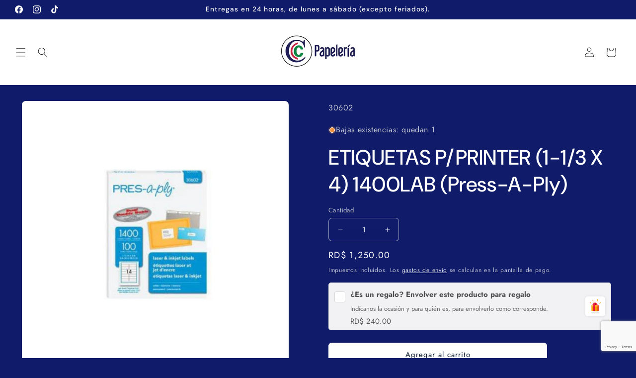

--- FILE ---
content_type: text/html; charset=utf-8
request_url: https://www.google.com/recaptcha/enterprise/anchor?ar=1&k=6Le0tUMsAAAAADrcT_3WYlqZzmvqDfmINqOHZxVv&co=aHR0cHM6Ly9wYXBlbGVyaWFjY2MuY29tOjQ0Mw..&hl=en&v=N67nZn4AqZkNcbeMu4prBgzg&size=invisible&anchor-ms=20000&execute-ms=30000&cb=9hz9prw2cu9s
body_size: 48645
content:
<!DOCTYPE HTML><html dir="ltr" lang="en"><head><meta http-equiv="Content-Type" content="text/html; charset=UTF-8">
<meta http-equiv="X-UA-Compatible" content="IE=edge">
<title>reCAPTCHA</title>
<style type="text/css">
/* cyrillic-ext */
@font-face {
  font-family: 'Roboto';
  font-style: normal;
  font-weight: 400;
  font-stretch: 100%;
  src: url(//fonts.gstatic.com/s/roboto/v48/KFO7CnqEu92Fr1ME7kSn66aGLdTylUAMa3GUBHMdazTgWw.woff2) format('woff2');
  unicode-range: U+0460-052F, U+1C80-1C8A, U+20B4, U+2DE0-2DFF, U+A640-A69F, U+FE2E-FE2F;
}
/* cyrillic */
@font-face {
  font-family: 'Roboto';
  font-style: normal;
  font-weight: 400;
  font-stretch: 100%;
  src: url(//fonts.gstatic.com/s/roboto/v48/KFO7CnqEu92Fr1ME7kSn66aGLdTylUAMa3iUBHMdazTgWw.woff2) format('woff2');
  unicode-range: U+0301, U+0400-045F, U+0490-0491, U+04B0-04B1, U+2116;
}
/* greek-ext */
@font-face {
  font-family: 'Roboto';
  font-style: normal;
  font-weight: 400;
  font-stretch: 100%;
  src: url(//fonts.gstatic.com/s/roboto/v48/KFO7CnqEu92Fr1ME7kSn66aGLdTylUAMa3CUBHMdazTgWw.woff2) format('woff2');
  unicode-range: U+1F00-1FFF;
}
/* greek */
@font-face {
  font-family: 'Roboto';
  font-style: normal;
  font-weight: 400;
  font-stretch: 100%;
  src: url(//fonts.gstatic.com/s/roboto/v48/KFO7CnqEu92Fr1ME7kSn66aGLdTylUAMa3-UBHMdazTgWw.woff2) format('woff2');
  unicode-range: U+0370-0377, U+037A-037F, U+0384-038A, U+038C, U+038E-03A1, U+03A3-03FF;
}
/* math */
@font-face {
  font-family: 'Roboto';
  font-style: normal;
  font-weight: 400;
  font-stretch: 100%;
  src: url(//fonts.gstatic.com/s/roboto/v48/KFO7CnqEu92Fr1ME7kSn66aGLdTylUAMawCUBHMdazTgWw.woff2) format('woff2');
  unicode-range: U+0302-0303, U+0305, U+0307-0308, U+0310, U+0312, U+0315, U+031A, U+0326-0327, U+032C, U+032F-0330, U+0332-0333, U+0338, U+033A, U+0346, U+034D, U+0391-03A1, U+03A3-03A9, U+03B1-03C9, U+03D1, U+03D5-03D6, U+03F0-03F1, U+03F4-03F5, U+2016-2017, U+2034-2038, U+203C, U+2040, U+2043, U+2047, U+2050, U+2057, U+205F, U+2070-2071, U+2074-208E, U+2090-209C, U+20D0-20DC, U+20E1, U+20E5-20EF, U+2100-2112, U+2114-2115, U+2117-2121, U+2123-214F, U+2190, U+2192, U+2194-21AE, U+21B0-21E5, U+21F1-21F2, U+21F4-2211, U+2213-2214, U+2216-22FF, U+2308-230B, U+2310, U+2319, U+231C-2321, U+2336-237A, U+237C, U+2395, U+239B-23B7, U+23D0, U+23DC-23E1, U+2474-2475, U+25AF, U+25B3, U+25B7, U+25BD, U+25C1, U+25CA, U+25CC, U+25FB, U+266D-266F, U+27C0-27FF, U+2900-2AFF, U+2B0E-2B11, U+2B30-2B4C, U+2BFE, U+3030, U+FF5B, U+FF5D, U+1D400-1D7FF, U+1EE00-1EEFF;
}
/* symbols */
@font-face {
  font-family: 'Roboto';
  font-style: normal;
  font-weight: 400;
  font-stretch: 100%;
  src: url(//fonts.gstatic.com/s/roboto/v48/KFO7CnqEu92Fr1ME7kSn66aGLdTylUAMaxKUBHMdazTgWw.woff2) format('woff2');
  unicode-range: U+0001-000C, U+000E-001F, U+007F-009F, U+20DD-20E0, U+20E2-20E4, U+2150-218F, U+2190, U+2192, U+2194-2199, U+21AF, U+21E6-21F0, U+21F3, U+2218-2219, U+2299, U+22C4-22C6, U+2300-243F, U+2440-244A, U+2460-24FF, U+25A0-27BF, U+2800-28FF, U+2921-2922, U+2981, U+29BF, U+29EB, U+2B00-2BFF, U+4DC0-4DFF, U+FFF9-FFFB, U+10140-1018E, U+10190-1019C, U+101A0, U+101D0-101FD, U+102E0-102FB, U+10E60-10E7E, U+1D2C0-1D2D3, U+1D2E0-1D37F, U+1F000-1F0FF, U+1F100-1F1AD, U+1F1E6-1F1FF, U+1F30D-1F30F, U+1F315, U+1F31C, U+1F31E, U+1F320-1F32C, U+1F336, U+1F378, U+1F37D, U+1F382, U+1F393-1F39F, U+1F3A7-1F3A8, U+1F3AC-1F3AF, U+1F3C2, U+1F3C4-1F3C6, U+1F3CA-1F3CE, U+1F3D4-1F3E0, U+1F3ED, U+1F3F1-1F3F3, U+1F3F5-1F3F7, U+1F408, U+1F415, U+1F41F, U+1F426, U+1F43F, U+1F441-1F442, U+1F444, U+1F446-1F449, U+1F44C-1F44E, U+1F453, U+1F46A, U+1F47D, U+1F4A3, U+1F4B0, U+1F4B3, U+1F4B9, U+1F4BB, U+1F4BF, U+1F4C8-1F4CB, U+1F4D6, U+1F4DA, U+1F4DF, U+1F4E3-1F4E6, U+1F4EA-1F4ED, U+1F4F7, U+1F4F9-1F4FB, U+1F4FD-1F4FE, U+1F503, U+1F507-1F50B, U+1F50D, U+1F512-1F513, U+1F53E-1F54A, U+1F54F-1F5FA, U+1F610, U+1F650-1F67F, U+1F687, U+1F68D, U+1F691, U+1F694, U+1F698, U+1F6AD, U+1F6B2, U+1F6B9-1F6BA, U+1F6BC, U+1F6C6-1F6CF, U+1F6D3-1F6D7, U+1F6E0-1F6EA, U+1F6F0-1F6F3, U+1F6F7-1F6FC, U+1F700-1F7FF, U+1F800-1F80B, U+1F810-1F847, U+1F850-1F859, U+1F860-1F887, U+1F890-1F8AD, U+1F8B0-1F8BB, U+1F8C0-1F8C1, U+1F900-1F90B, U+1F93B, U+1F946, U+1F984, U+1F996, U+1F9E9, U+1FA00-1FA6F, U+1FA70-1FA7C, U+1FA80-1FA89, U+1FA8F-1FAC6, U+1FACE-1FADC, U+1FADF-1FAE9, U+1FAF0-1FAF8, U+1FB00-1FBFF;
}
/* vietnamese */
@font-face {
  font-family: 'Roboto';
  font-style: normal;
  font-weight: 400;
  font-stretch: 100%;
  src: url(//fonts.gstatic.com/s/roboto/v48/KFO7CnqEu92Fr1ME7kSn66aGLdTylUAMa3OUBHMdazTgWw.woff2) format('woff2');
  unicode-range: U+0102-0103, U+0110-0111, U+0128-0129, U+0168-0169, U+01A0-01A1, U+01AF-01B0, U+0300-0301, U+0303-0304, U+0308-0309, U+0323, U+0329, U+1EA0-1EF9, U+20AB;
}
/* latin-ext */
@font-face {
  font-family: 'Roboto';
  font-style: normal;
  font-weight: 400;
  font-stretch: 100%;
  src: url(//fonts.gstatic.com/s/roboto/v48/KFO7CnqEu92Fr1ME7kSn66aGLdTylUAMa3KUBHMdazTgWw.woff2) format('woff2');
  unicode-range: U+0100-02BA, U+02BD-02C5, U+02C7-02CC, U+02CE-02D7, U+02DD-02FF, U+0304, U+0308, U+0329, U+1D00-1DBF, U+1E00-1E9F, U+1EF2-1EFF, U+2020, U+20A0-20AB, U+20AD-20C0, U+2113, U+2C60-2C7F, U+A720-A7FF;
}
/* latin */
@font-face {
  font-family: 'Roboto';
  font-style: normal;
  font-weight: 400;
  font-stretch: 100%;
  src: url(//fonts.gstatic.com/s/roboto/v48/KFO7CnqEu92Fr1ME7kSn66aGLdTylUAMa3yUBHMdazQ.woff2) format('woff2');
  unicode-range: U+0000-00FF, U+0131, U+0152-0153, U+02BB-02BC, U+02C6, U+02DA, U+02DC, U+0304, U+0308, U+0329, U+2000-206F, U+20AC, U+2122, U+2191, U+2193, U+2212, U+2215, U+FEFF, U+FFFD;
}
/* cyrillic-ext */
@font-face {
  font-family: 'Roboto';
  font-style: normal;
  font-weight: 500;
  font-stretch: 100%;
  src: url(//fonts.gstatic.com/s/roboto/v48/KFO7CnqEu92Fr1ME7kSn66aGLdTylUAMa3GUBHMdazTgWw.woff2) format('woff2');
  unicode-range: U+0460-052F, U+1C80-1C8A, U+20B4, U+2DE0-2DFF, U+A640-A69F, U+FE2E-FE2F;
}
/* cyrillic */
@font-face {
  font-family: 'Roboto';
  font-style: normal;
  font-weight: 500;
  font-stretch: 100%;
  src: url(//fonts.gstatic.com/s/roboto/v48/KFO7CnqEu92Fr1ME7kSn66aGLdTylUAMa3iUBHMdazTgWw.woff2) format('woff2');
  unicode-range: U+0301, U+0400-045F, U+0490-0491, U+04B0-04B1, U+2116;
}
/* greek-ext */
@font-face {
  font-family: 'Roboto';
  font-style: normal;
  font-weight: 500;
  font-stretch: 100%;
  src: url(//fonts.gstatic.com/s/roboto/v48/KFO7CnqEu92Fr1ME7kSn66aGLdTylUAMa3CUBHMdazTgWw.woff2) format('woff2');
  unicode-range: U+1F00-1FFF;
}
/* greek */
@font-face {
  font-family: 'Roboto';
  font-style: normal;
  font-weight: 500;
  font-stretch: 100%;
  src: url(//fonts.gstatic.com/s/roboto/v48/KFO7CnqEu92Fr1ME7kSn66aGLdTylUAMa3-UBHMdazTgWw.woff2) format('woff2');
  unicode-range: U+0370-0377, U+037A-037F, U+0384-038A, U+038C, U+038E-03A1, U+03A3-03FF;
}
/* math */
@font-face {
  font-family: 'Roboto';
  font-style: normal;
  font-weight: 500;
  font-stretch: 100%;
  src: url(//fonts.gstatic.com/s/roboto/v48/KFO7CnqEu92Fr1ME7kSn66aGLdTylUAMawCUBHMdazTgWw.woff2) format('woff2');
  unicode-range: U+0302-0303, U+0305, U+0307-0308, U+0310, U+0312, U+0315, U+031A, U+0326-0327, U+032C, U+032F-0330, U+0332-0333, U+0338, U+033A, U+0346, U+034D, U+0391-03A1, U+03A3-03A9, U+03B1-03C9, U+03D1, U+03D5-03D6, U+03F0-03F1, U+03F4-03F5, U+2016-2017, U+2034-2038, U+203C, U+2040, U+2043, U+2047, U+2050, U+2057, U+205F, U+2070-2071, U+2074-208E, U+2090-209C, U+20D0-20DC, U+20E1, U+20E5-20EF, U+2100-2112, U+2114-2115, U+2117-2121, U+2123-214F, U+2190, U+2192, U+2194-21AE, U+21B0-21E5, U+21F1-21F2, U+21F4-2211, U+2213-2214, U+2216-22FF, U+2308-230B, U+2310, U+2319, U+231C-2321, U+2336-237A, U+237C, U+2395, U+239B-23B7, U+23D0, U+23DC-23E1, U+2474-2475, U+25AF, U+25B3, U+25B7, U+25BD, U+25C1, U+25CA, U+25CC, U+25FB, U+266D-266F, U+27C0-27FF, U+2900-2AFF, U+2B0E-2B11, U+2B30-2B4C, U+2BFE, U+3030, U+FF5B, U+FF5D, U+1D400-1D7FF, U+1EE00-1EEFF;
}
/* symbols */
@font-face {
  font-family: 'Roboto';
  font-style: normal;
  font-weight: 500;
  font-stretch: 100%;
  src: url(//fonts.gstatic.com/s/roboto/v48/KFO7CnqEu92Fr1ME7kSn66aGLdTylUAMaxKUBHMdazTgWw.woff2) format('woff2');
  unicode-range: U+0001-000C, U+000E-001F, U+007F-009F, U+20DD-20E0, U+20E2-20E4, U+2150-218F, U+2190, U+2192, U+2194-2199, U+21AF, U+21E6-21F0, U+21F3, U+2218-2219, U+2299, U+22C4-22C6, U+2300-243F, U+2440-244A, U+2460-24FF, U+25A0-27BF, U+2800-28FF, U+2921-2922, U+2981, U+29BF, U+29EB, U+2B00-2BFF, U+4DC0-4DFF, U+FFF9-FFFB, U+10140-1018E, U+10190-1019C, U+101A0, U+101D0-101FD, U+102E0-102FB, U+10E60-10E7E, U+1D2C0-1D2D3, U+1D2E0-1D37F, U+1F000-1F0FF, U+1F100-1F1AD, U+1F1E6-1F1FF, U+1F30D-1F30F, U+1F315, U+1F31C, U+1F31E, U+1F320-1F32C, U+1F336, U+1F378, U+1F37D, U+1F382, U+1F393-1F39F, U+1F3A7-1F3A8, U+1F3AC-1F3AF, U+1F3C2, U+1F3C4-1F3C6, U+1F3CA-1F3CE, U+1F3D4-1F3E0, U+1F3ED, U+1F3F1-1F3F3, U+1F3F5-1F3F7, U+1F408, U+1F415, U+1F41F, U+1F426, U+1F43F, U+1F441-1F442, U+1F444, U+1F446-1F449, U+1F44C-1F44E, U+1F453, U+1F46A, U+1F47D, U+1F4A3, U+1F4B0, U+1F4B3, U+1F4B9, U+1F4BB, U+1F4BF, U+1F4C8-1F4CB, U+1F4D6, U+1F4DA, U+1F4DF, U+1F4E3-1F4E6, U+1F4EA-1F4ED, U+1F4F7, U+1F4F9-1F4FB, U+1F4FD-1F4FE, U+1F503, U+1F507-1F50B, U+1F50D, U+1F512-1F513, U+1F53E-1F54A, U+1F54F-1F5FA, U+1F610, U+1F650-1F67F, U+1F687, U+1F68D, U+1F691, U+1F694, U+1F698, U+1F6AD, U+1F6B2, U+1F6B9-1F6BA, U+1F6BC, U+1F6C6-1F6CF, U+1F6D3-1F6D7, U+1F6E0-1F6EA, U+1F6F0-1F6F3, U+1F6F7-1F6FC, U+1F700-1F7FF, U+1F800-1F80B, U+1F810-1F847, U+1F850-1F859, U+1F860-1F887, U+1F890-1F8AD, U+1F8B0-1F8BB, U+1F8C0-1F8C1, U+1F900-1F90B, U+1F93B, U+1F946, U+1F984, U+1F996, U+1F9E9, U+1FA00-1FA6F, U+1FA70-1FA7C, U+1FA80-1FA89, U+1FA8F-1FAC6, U+1FACE-1FADC, U+1FADF-1FAE9, U+1FAF0-1FAF8, U+1FB00-1FBFF;
}
/* vietnamese */
@font-face {
  font-family: 'Roboto';
  font-style: normal;
  font-weight: 500;
  font-stretch: 100%;
  src: url(//fonts.gstatic.com/s/roboto/v48/KFO7CnqEu92Fr1ME7kSn66aGLdTylUAMa3OUBHMdazTgWw.woff2) format('woff2');
  unicode-range: U+0102-0103, U+0110-0111, U+0128-0129, U+0168-0169, U+01A0-01A1, U+01AF-01B0, U+0300-0301, U+0303-0304, U+0308-0309, U+0323, U+0329, U+1EA0-1EF9, U+20AB;
}
/* latin-ext */
@font-face {
  font-family: 'Roboto';
  font-style: normal;
  font-weight: 500;
  font-stretch: 100%;
  src: url(//fonts.gstatic.com/s/roboto/v48/KFO7CnqEu92Fr1ME7kSn66aGLdTylUAMa3KUBHMdazTgWw.woff2) format('woff2');
  unicode-range: U+0100-02BA, U+02BD-02C5, U+02C7-02CC, U+02CE-02D7, U+02DD-02FF, U+0304, U+0308, U+0329, U+1D00-1DBF, U+1E00-1E9F, U+1EF2-1EFF, U+2020, U+20A0-20AB, U+20AD-20C0, U+2113, U+2C60-2C7F, U+A720-A7FF;
}
/* latin */
@font-face {
  font-family: 'Roboto';
  font-style: normal;
  font-weight: 500;
  font-stretch: 100%;
  src: url(//fonts.gstatic.com/s/roboto/v48/KFO7CnqEu92Fr1ME7kSn66aGLdTylUAMa3yUBHMdazQ.woff2) format('woff2');
  unicode-range: U+0000-00FF, U+0131, U+0152-0153, U+02BB-02BC, U+02C6, U+02DA, U+02DC, U+0304, U+0308, U+0329, U+2000-206F, U+20AC, U+2122, U+2191, U+2193, U+2212, U+2215, U+FEFF, U+FFFD;
}
/* cyrillic-ext */
@font-face {
  font-family: 'Roboto';
  font-style: normal;
  font-weight: 900;
  font-stretch: 100%;
  src: url(//fonts.gstatic.com/s/roboto/v48/KFO7CnqEu92Fr1ME7kSn66aGLdTylUAMa3GUBHMdazTgWw.woff2) format('woff2');
  unicode-range: U+0460-052F, U+1C80-1C8A, U+20B4, U+2DE0-2DFF, U+A640-A69F, U+FE2E-FE2F;
}
/* cyrillic */
@font-face {
  font-family: 'Roboto';
  font-style: normal;
  font-weight: 900;
  font-stretch: 100%;
  src: url(//fonts.gstatic.com/s/roboto/v48/KFO7CnqEu92Fr1ME7kSn66aGLdTylUAMa3iUBHMdazTgWw.woff2) format('woff2');
  unicode-range: U+0301, U+0400-045F, U+0490-0491, U+04B0-04B1, U+2116;
}
/* greek-ext */
@font-face {
  font-family: 'Roboto';
  font-style: normal;
  font-weight: 900;
  font-stretch: 100%;
  src: url(//fonts.gstatic.com/s/roboto/v48/KFO7CnqEu92Fr1ME7kSn66aGLdTylUAMa3CUBHMdazTgWw.woff2) format('woff2');
  unicode-range: U+1F00-1FFF;
}
/* greek */
@font-face {
  font-family: 'Roboto';
  font-style: normal;
  font-weight: 900;
  font-stretch: 100%;
  src: url(//fonts.gstatic.com/s/roboto/v48/KFO7CnqEu92Fr1ME7kSn66aGLdTylUAMa3-UBHMdazTgWw.woff2) format('woff2');
  unicode-range: U+0370-0377, U+037A-037F, U+0384-038A, U+038C, U+038E-03A1, U+03A3-03FF;
}
/* math */
@font-face {
  font-family: 'Roboto';
  font-style: normal;
  font-weight: 900;
  font-stretch: 100%;
  src: url(//fonts.gstatic.com/s/roboto/v48/KFO7CnqEu92Fr1ME7kSn66aGLdTylUAMawCUBHMdazTgWw.woff2) format('woff2');
  unicode-range: U+0302-0303, U+0305, U+0307-0308, U+0310, U+0312, U+0315, U+031A, U+0326-0327, U+032C, U+032F-0330, U+0332-0333, U+0338, U+033A, U+0346, U+034D, U+0391-03A1, U+03A3-03A9, U+03B1-03C9, U+03D1, U+03D5-03D6, U+03F0-03F1, U+03F4-03F5, U+2016-2017, U+2034-2038, U+203C, U+2040, U+2043, U+2047, U+2050, U+2057, U+205F, U+2070-2071, U+2074-208E, U+2090-209C, U+20D0-20DC, U+20E1, U+20E5-20EF, U+2100-2112, U+2114-2115, U+2117-2121, U+2123-214F, U+2190, U+2192, U+2194-21AE, U+21B0-21E5, U+21F1-21F2, U+21F4-2211, U+2213-2214, U+2216-22FF, U+2308-230B, U+2310, U+2319, U+231C-2321, U+2336-237A, U+237C, U+2395, U+239B-23B7, U+23D0, U+23DC-23E1, U+2474-2475, U+25AF, U+25B3, U+25B7, U+25BD, U+25C1, U+25CA, U+25CC, U+25FB, U+266D-266F, U+27C0-27FF, U+2900-2AFF, U+2B0E-2B11, U+2B30-2B4C, U+2BFE, U+3030, U+FF5B, U+FF5D, U+1D400-1D7FF, U+1EE00-1EEFF;
}
/* symbols */
@font-face {
  font-family: 'Roboto';
  font-style: normal;
  font-weight: 900;
  font-stretch: 100%;
  src: url(//fonts.gstatic.com/s/roboto/v48/KFO7CnqEu92Fr1ME7kSn66aGLdTylUAMaxKUBHMdazTgWw.woff2) format('woff2');
  unicode-range: U+0001-000C, U+000E-001F, U+007F-009F, U+20DD-20E0, U+20E2-20E4, U+2150-218F, U+2190, U+2192, U+2194-2199, U+21AF, U+21E6-21F0, U+21F3, U+2218-2219, U+2299, U+22C4-22C6, U+2300-243F, U+2440-244A, U+2460-24FF, U+25A0-27BF, U+2800-28FF, U+2921-2922, U+2981, U+29BF, U+29EB, U+2B00-2BFF, U+4DC0-4DFF, U+FFF9-FFFB, U+10140-1018E, U+10190-1019C, U+101A0, U+101D0-101FD, U+102E0-102FB, U+10E60-10E7E, U+1D2C0-1D2D3, U+1D2E0-1D37F, U+1F000-1F0FF, U+1F100-1F1AD, U+1F1E6-1F1FF, U+1F30D-1F30F, U+1F315, U+1F31C, U+1F31E, U+1F320-1F32C, U+1F336, U+1F378, U+1F37D, U+1F382, U+1F393-1F39F, U+1F3A7-1F3A8, U+1F3AC-1F3AF, U+1F3C2, U+1F3C4-1F3C6, U+1F3CA-1F3CE, U+1F3D4-1F3E0, U+1F3ED, U+1F3F1-1F3F3, U+1F3F5-1F3F7, U+1F408, U+1F415, U+1F41F, U+1F426, U+1F43F, U+1F441-1F442, U+1F444, U+1F446-1F449, U+1F44C-1F44E, U+1F453, U+1F46A, U+1F47D, U+1F4A3, U+1F4B0, U+1F4B3, U+1F4B9, U+1F4BB, U+1F4BF, U+1F4C8-1F4CB, U+1F4D6, U+1F4DA, U+1F4DF, U+1F4E3-1F4E6, U+1F4EA-1F4ED, U+1F4F7, U+1F4F9-1F4FB, U+1F4FD-1F4FE, U+1F503, U+1F507-1F50B, U+1F50D, U+1F512-1F513, U+1F53E-1F54A, U+1F54F-1F5FA, U+1F610, U+1F650-1F67F, U+1F687, U+1F68D, U+1F691, U+1F694, U+1F698, U+1F6AD, U+1F6B2, U+1F6B9-1F6BA, U+1F6BC, U+1F6C6-1F6CF, U+1F6D3-1F6D7, U+1F6E0-1F6EA, U+1F6F0-1F6F3, U+1F6F7-1F6FC, U+1F700-1F7FF, U+1F800-1F80B, U+1F810-1F847, U+1F850-1F859, U+1F860-1F887, U+1F890-1F8AD, U+1F8B0-1F8BB, U+1F8C0-1F8C1, U+1F900-1F90B, U+1F93B, U+1F946, U+1F984, U+1F996, U+1F9E9, U+1FA00-1FA6F, U+1FA70-1FA7C, U+1FA80-1FA89, U+1FA8F-1FAC6, U+1FACE-1FADC, U+1FADF-1FAE9, U+1FAF0-1FAF8, U+1FB00-1FBFF;
}
/* vietnamese */
@font-face {
  font-family: 'Roboto';
  font-style: normal;
  font-weight: 900;
  font-stretch: 100%;
  src: url(//fonts.gstatic.com/s/roboto/v48/KFO7CnqEu92Fr1ME7kSn66aGLdTylUAMa3OUBHMdazTgWw.woff2) format('woff2');
  unicode-range: U+0102-0103, U+0110-0111, U+0128-0129, U+0168-0169, U+01A0-01A1, U+01AF-01B0, U+0300-0301, U+0303-0304, U+0308-0309, U+0323, U+0329, U+1EA0-1EF9, U+20AB;
}
/* latin-ext */
@font-face {
  font-family: 'Roboto';
  font-style: normal;
  font-weight: 900;
  font-stretch: 100%;
  src: url(//fonts.gstatic.com/s/roboto/v48/KFO7CnqEu92Fr1ME7kSn66aGLdTylUAMa3KUBHMdazTgWw.woff2) format('woff2');
  unicode-range: U+0100-02BA, U+02BD-02C5, U+02C7-02CC, U+02CE-02D7, U+02DD-02FF, U+0304, U+0308, U+0329, U+1D00-1DBF, U+1E00-1E9F, U+1EF2-1EFF, U+2020, U+20A0-20AB, U+20AD-20C0, U+2113, U+2C60-2C7F, U+A720-A7FF;
}
/* latin */
@font-face {
  font-family: 'Roboto';
  font-style: normal;
  font-weight: 900;
  font-stretch: 100%;
  src: url(//fonts.gstatic.com/s/roboto/v48/KFO7CnqEu92Fr1ME7kSn66aGLdTylUAMa3yUBHMdazQ.woff2) format('woff2');
  unicode-range: U+0000-00FF, U+0131, U+0152-0153, U+02BB-02BC, U+02C6, U+02DA, U+02DC, U+0304, U+0308, U+0329, U+2000-206F, U+20AC, U+2122, U+2191, U+2193, U+2212, U+2215, U+FEFF, U+FFFD;
}

</style>
<link rel="stylesheet" type="text/css" href="https://www.gstatic.com/recaptcha/releases/N67nZn4AqZkNcbeMu4prBgzg/styles__ltr.css">
<script nonce="wd8lhqZHpyCdst8FoXmXSA" type="text/javascript">window['__recaptcha_api'] = 'https://www.google.com/recaptcha/enterprise/';</script>
<script type="text/javascript" src="https://www.gstatic.com/recaptcha/releases/N67nZn4AqZkNcbeMu4prBgzg/recaptcha__en.js" nonce="wd8lhqZHpyCdst8FoXmXSA">
      
    </script></head>
<body><div id="rc-anchor-alert" class="rc-anchor-alert"></div>
<input type="hidden" id="recaptcha-token" value="[base64]">
<script type="text/javascript" nonce="wd8lhqZHpyCdst8FoXmXSA">
      recaptcha.anchor.Main.init("[\x22ainput\x22,[\x22bgdata\x22,\x22\x22,\[base64]/[base64]/[base64]/bmV3IHJbeF0oY1swXSk6RT09Mj9uZXcgclt4XShjWzBdLGNbMV0pOkU9PTM/bmV3IHJbeF0oY1swXSxjWzFdLGNbMl0pOkU9PTQ/[base64]/[base64]/[base64]/[base64]/[base64]/[base64]/[base64]/[base64]\x22,\[base64]\\u003d\x22,\x22RUhcPcKWbGPDssKkecOaacKGw7Eyw6J6YBwnX8OBwpLDmxA/[base64]/DjsObLMO0X8OeFMKgUMK8aDrDlBjCqyrDuk3CksOoHwzDhljDr8K9w4EkwoLDiQNMwr/DsMOXWsKvflFzaE0nw4pfU8KNwp7DjGVTHMKjwoAjw4kyDXzCul1fe1kBADvCoXtXahjDmzDDk2J4w5/DnUxvw4jCv8K0eWVFwprCiMKow5FCw4N9w7RGUMOnwqzCiQbDmlfCnlVdw6TDnmDDl8KtwrgUwrk/[base64]/CkyZeFVtDRR3DvFNYw5PDijRuwpVAN1TCisKcw7jDlcOHX2XCqDbCjMKVHsOCB3skwq/DksOOwozCgWEuDcOSAsOAwpXCvWzCujXDoFXCmzLCrgdmAMKbCUV2HTIuwppga8OMw6cvS8K/YzMCamLDvizClMKyCRfCrAQ7LcKrJUzDu8OdJWXDu8OJQcO8EBguw5bDisOidT3CgMOqf33Dh1s1wqVLwrpjwr8Ewp4jwqIfe3zDjGPDuMODNycIMCbCgMKowrkQD0PCvcOfeh3CuT3Dm8KOI8KAM8K0CMOhw7lUwqvDg0zCkhzDhgg/[base64]/dG/Co8Oxw4HDkRXCjMO4UQtvIynDr8Kvwp9Nw5EYwrHDhVhlTsKiPsK2SXXCmVwIwqTDqMOtwpEPwrFsa8OJw4tsw6MIwpk3a8K3w53DiMKpHMOHFTvDkjp1wozCnyjDmcKlw58hNsK5w4zCtCMVQX/DgTRaI3jDmTplw7zCq8O3w5lJawUyLsOKwrzDt8OIP8KRwp5/wqEESsOewoVQbcKYBmgLdVB5wqbCmcOqwoXCjMORChoKwocDYcK6NhbCtjLCjcKkwqY8PWwWwr5Iw49dCcOMIsOlw5gLWG5/QQzCusO6asO2VMKUS8Okw6M2wogKwobDkMKlw74zAUDCq8K9w7o7GkjDhMOuw6DCjcOFw7JCwqNUAlnDpj3Cnw3CvcOvw7nCuiMsWsKfworDh1ZoHQfDhz4Swol7IMK4d3dqQ2vDgWZZw71SwqLDsBHDnFBSwrxqGF/ChFTCtsO+wpt0T1vDr8KywqXClMOJwotrY8OXZi/DrsO7MTtNw6U7aB9Ja8OlAMKaAm3CjmUPblvCgkVUw6N9E1/DtcOOAMOTwrfDpkbCrcOIw7PCosK8KEQDwojCqsKYwpJ/wpBdLsK2O8O3R8O7w5YrwoLDnz/Dr8OEEzbCqWXCgsKHIh3CmMOPecO2w47CicOwwq4iwo9XbmzDm8K8Imcyw43CjSzCkkXDhxEXNTJ2w6rDvkRiAELDk2zDgsO4LThgw4YmCBImL8K1XcO9YFHCtSXClcO+wrcMw5t/d2Qpw78Sw47DpRvCjXlBLcOgCiJiw5t0PcKBPMO7wrTChjVTw65qw73DlRXClFbDrMK/FUHDvnrDs38TwrkZBB7CkcKhwosBS8KWw7XDumXDqFvCvAQgBsOkYsOQcMOIC34IBGQTwpgrwojDoQcWBsOewpPDtsKqwoY+DsOSEcKjw7ccw7cSJMKBw6bDqRDDqRzChcO7ay/ClcK0FMKhworCiWsGN37DrgjCnsOHw4FgHsOpMMOwwpsxw4ZdRU/Cp8K6GcK+NR12wqvDo0xuwqdidEzCmwpYw4onwqg/[base64]/[base64]/CvcOSOVwzRBdFdU7DoHFjw6/DimrDt8K8w5TDgT/DocOSQ8KjwqvCgcOkGsOYEj3DtjN1UMOHeWjDj8OFZsKEEsKWw4HCo8KXwokVwqzCo0/[base64]/HEnDnFZ0wqEbwoo3woN2XgfClhTDiW3DtQjDsUfDvMO1KQl2eDsbwrnDmmMrw7LCsMKIw6dDwpvDhMK8TUA4wrFlwoEOI8KUDlLDl0vDjsKYOQ12GRHDlcKfJn/[base64]/CiMOEw53Cg2vCiGE/[base64]/CvWbCtiNocMKKUgDCuVvDvsOJwpbCsyhQw4jDpcKBwqwyZcKSw7vDoEjDgknDsUQwwrbDu1zDnXAoGMOkD8KXwprDtTjCnAnDgsKcwpEEwqtXGsO3w50fw70SZ8KXw7g4P8O6cnA/AMOeJ8OIVw0ew5BKwqHCr8O1wpJdwpjCnDLDtThEVzjCq3vCg8Kdw4lRw5jDoTDCl24ew5nCqMOew57CmS9Ow5HDikvDjsK7ZMKbwqrDsMKxwpjDlRAnwoxFwrbCmcOzGsKOwp3CrD0pVQ9wUMOtwqNVWzYuwpkGasKUw7bDoMOqGArDm8OsWMKPVsKRGE4dwr/CqcKoRE7ChcKXDE3CncK6P8KowqEKXRHChMKMwqPDlcOUeMKww7oYw5diXgkSZgBKw6PCvcOBc0NlN8OVw5LCvsOOw7Bnw4PDmmJ1GcKQw7R+CTDDo8Kvw6XDqV7DlCXDu8Kqw5dRdx1Ww5c2w6jDlsO8w7VzwovDqDA8w4/DncOAKQRSwrU1w7pdw6EYwr4JBMO/[base64]/[base64]/N17DvQRGdDfCtn7DkAQ+w7nCrh7DkMKxw5fCtjs2Y8KUU2ExUMO4V8OCwrDDk8ODw6AFw4zCmcOhXmPDjG12wpHClkl4fsKzwrhWwrjDqxfCgkN7KDg/[base64]/Cl1HDtmHDkcOQwrbCv8OawqBpH8OyCBNwTHoiGiHCsE/[base64]/EMOww7YJw74EVjfDtXzDrsOLajXDhcOtwpTCmBbDvwNyVRwbB2LCvkrCl8KHdxd4wr3CsMKNIwwuKsOMK10gw4p0w71yAMOPwojCkhJ2wrg8EgDDjS3CisOMw5I6OcOYT8OQwoMHRR3Dv8KBwpjDhsKgw7jDv8KbfiXCrcKnK8Klw684R0VPBS/[base64]/CvMOSMxHDrMOVw5LDgUw4wpVbwpVwCcKew6MOw6fCgxw8HD9dwo3CgXbCrENbwpcmwoTCssKFMcK5w7Avw7RTLsKywrtgw6MTw4jDkA3CiMK0w4QEDhxswplvWyXDnEPDkVZXdQRpw6BFIUVwwrYSGMOUcMKLwqnDlk/DlcK9woLDgcK+wq9kfAPDtFtOwosdYMKFwpXCtClOIGXChMOmC8OgMToWw4DCr3LCuEhdwpJ7w7/[base64]/CpcKPG8Kdw7jChkjCqz/CqMKdPyd4woJMLhfCqEjCghbCqMK2FxkzwrHDoGvCkcOZw6XDl8KxCCQpW8O9wo/DhQDCt8KUI0F6w6Yewq3DqlnCoAJgV8OUw7vCpcK8OGfDr8OBRDPDtsOTVQfCpsOGZUzCnGA/[base64]/woLCmQw+w7lECE9bSxYME8O6CsOXw7NQwrjCtsK6wpgLUsKmw79NUMOTwqMrPigZwoV/w7LCv8OUccOGwqzDv8Kkw7vCjcOvUXkGL3vCgSVyHcO5wrzDsmjDkDzDnkfCrsK2wqB3BCvCvC7DvsK7ecKZw4Qww5NRwqbCisOKwqxVcgPCvCpCQQMDwrjDlcKlVcOUwpTCqQNIwqsWBibDmMOgA8O3MsKpOcKow7/[base64]/wq3DvBIdwoEHw4JAw6Muw7xnRC/CgUQLFMODw7jCtsOiYMK1DjXDvEAow6YhwpfCj8KobkFEw6PDusKxb2zCjsOUw5vCsEjClsKNwpcHH8Ksw6d/IRrDjMKfwrXDvh/Csz/DoMO+AXnCocOdXXbCvsK6w4g1wrrCkypcwo3Cm3XDlgrDssOXw5LDh1Aiw43CocK8wozDmVrCkMKAw4/DpMOdU8K8M1wVN8OJaFJGdHInw4dZw6zDihPCkVLDiMOWBQLDjDzCq8OvEcKNwpzCvsO3w4Urwq3DtgvCoVwaFX8hw7LDoibDpsObwojCiMKwfsOVw4MwIVsRw4R1QRlwImNMIsO8OA/DkcKhaAIswpQWw7LDk8K0DsKPcAjDkAVEw60McVXCs34bV8OVwrHDrDfClEZjXcOEcC5TwpjDkkQsw6ctUsKewo3CrcOMPsO9w6zCl0zDuURCw4lzwpHDrsKuwpQ8QMKZw5fDjsKCw6wdDsKQf8OnBV7CoD/CgMKaw5xLVsOIFcKfw7QPBcKFw5XDjnsgw6TDigPDmAAUOgJNw5QJfcKywrvDhHjDksK8wozDsyA6KsOlTsK8EC7DmzrCqSU1CAvDsUw9EsOUEgDDisOpwpAWPAvClELDpxPClMOuNMOcIsKBw4bDsMKFwr4zXxlYwq3Ch8KYM8O/AEUCw7RBwrLDpwIIwrjCkcK3wojCq8Kvw5YQDEdyHcOQBsK5w5fCvsK7KhjDmcKVw70Ad8KYw4Rww54Aw7jDucO5LMKKJ0cuXMO4bRbCs8OBN0ZVwrBKwr1AUMKSZMONb0l5w6E2wr/[base64]/DoEEbZwvDsRcqwrxEw5zDsSLDnj4Fwo3Cj8K5wow7wq/CpnQ/[base64]/CkRzCtcOJw4rCgsOFIsOBw5VnCsOvw6INwq1ka8OTDDLCnTwJwrjDjMKmw6PDiUnCi3vCqjdmbcK1esKXVFDCi8O1wpI2w6p9ARPCjgvClcKTwpzChMKswp3DpMKbwpDCgX/DijggMCfCuDVQw4jDiMO/[base64]/Ch3NSUMO3WcOawpcVwr/CssO3E8KXTQLDqsKMw57CssO3wqMaBMOVw7bDvzwqB8KPwpYLVUJmWsO0wrJ0Oj5pwrMmwrBhwqHDisKyw5dLwr5zw7fCoCYKcsOkw4fDjMOWwpjDp1fCmcK3a2Ifw7UHMcK+w4NZIW/CshPDpmUfwovCohbDoWTDkMOdQsO1w6JUwrzCqwrCnGfDnsO/PBDDucKzRMKIw4/CmUNtAizCgsOfUAPChi15wrrDjsK6VT7DkcOXwppDwq49GcOmMcO2YCjCnljCtGADw7p9ZlHCiMOOw47Cg8OPw5TCnsOUw4UNw7F/[base64]/CtsOzUsK8w4/DsizDqCQmVADCkXpNRHvCvWXCmAzDkG7DhMKzw4oyw7rClMOww5sJw6Z9BShjwqU3GMOVd8O1JcKhwrUfw40xw7zCjA3DjMKSSMK8w5bCkMOYw71OHXXClWTChsOYwoDDkx8bZgtTwqJwLsK3wqdsDcO0w7pBwrJ7DMO/dS0fwozDuMKfBsOFw4JxYwLCqQjCpx7CmEFeBlXCnS3CmcOkMgUOw496w4jCnGNwGiIrF8OdBQHCo8KlZcOIwo40GsOgw74Fw5rDvsOzw6Y7w74bw6czX8K0wrA0MGXCiStyw5EUw4nCqMOgPS0ZWsOlOwXDsS/Cii1oVmhdwqhpwp/[base64]/DssO1woXDgEQeWS0qZQNAGsKew5heXjrDsMKWH8ODT2vCjgzCnRDCjsOyw57CgC/[base64]/DgcKTE1xhV8OEw57DqcK6LmsNw6bCj8KVwr1EacOhw7XDnwdOw6jCgi5pw6vDm2oowoNYHsK7w6wSw4RpUMOMZmTCrQ5CZMKAwpvCj8OAwqrCk8Oqw6lTdTDCm8KPwpbCnTcXV8OZw7VTdMOpw55HZMKAw5/Dhih8w59iwqTCiXxPfcKWw67CsMOWDMOKwoXDlMKdY8OEw4rCmTNjb28ADQXCpMOxwrVmMcO6Lx5cw6zDl0rDuRPCvXEob8K/w7kEQ8O2wqENw6jDkMOfHE7Dg8O/VkvCuFfCkcOhFcOqwpTCllAtwrDDnMO7w5fDgMOrw6LCom5gK8OYHwtFw57CjcOkwr/DtcOMw5nDvsONwodww6Zab8Ovw6PCshNWQy0/w54cUcKzwrbCt8Kvw6VZwobCs8OzT8OPwqnCo8OYF0XDqMKZwrgkw7Aow5MAe2oNwq5jO1MVA8KgU1/DhXYEK1Elw5bDqcOBUsO/[base64]/Dh8Kbw7zCg8KtwrVFwr/DvyDCoUXCmSXCo8Oqw6nCucO/[base64]/CmMKkw7fDmDrCjkjDtcO3wrkFwqJpwp5fNsOkwrXDhCEJH8KCw4wdf8OPP8O3KMKJQxJtG8KqF8OlRww4bl1Sw4V2w6/CkXQ3R8KOKWYtwpdeOX7CpTXDpMOWwoYswpnCkMOww5zDpifDmxlmwpAsPMOqwplOwqTDgsOFOsKjw4PCkQQUw4k4PMKhw4UARCMVw6TDpcKUXMOYw5oFWCXCt8OkZsKZw73CjsOBw69UJsOLwpXCvsKaacKQBhjDqMObwq/[base64]/[base64]/w6lQw61Fw5HDpkgbwqdOwovDmcOQw4FvwrjCtsKvSxgtFMKkLMKYAcOKwq3DgnbCtSPDgjobwrjDsWnDkE5Of8OPw7/[base64]/[base64]/Ilc1wp3ClsO/N8KsAHXDkSfCkkkUQV7Cu8KaWMK+DcKDwqPDsB3DjE1AwoTDriPDoMOiwqYEfMKFw4FmwrQfwofDgsOdwq3Dk8OYMcODGSspCcKJMnQff8Kcw7DDjDTCo8OUwqLCoMOgCT/CrU0ddsOaHHLCtMOeOMOsYHPCpcOOQsKcJcKKwrjDviMlw5o5wrnDpcOlwoxfTSjDpcKow5UGFzZ2w6FNPcK/[base64]/DqcKPwpbCi8KAwrl3ccO4wpPDswQpKgzCqGIXw4AxwrYGwofCrVDCqcOBw4zDvVZOwpnCpsOwEBjCm8OUwo9RwrXCrWgow51pwrotw59Dw6jCkcOdfsOowoo0wrhFOcKqD8O/dHfDmlrDqsOJL8K9L8Kow4wPw5lXT8OHw5wpwoxxw5U1AcKVw5DClMOmHXsOw71UwoDDp8OcI8O5w5TCv8K3w4hpwo/DiMKcw6zDl8O4BixDwqBPw41dDT5Jwr9JIMOgYcOQw4Alw4pfwqPCn8OTw7wYbsOJwrnCisKNYmbDkcK2EzlowoYcKFHCr8KtLsOvw7LCpsKsw6TDo3t1wp7CkMO+wps3w7nDvCDCr8O4w4nCmMKFw7lNK3/CszNpSsKkA8K2TMKUY8O8ZsO2woNYKC/[base64]/DjB1VQXZ3S8KjWsK/LxPCu8O4HcKSw7kbWMKEwolOZcKQw54uWlXDg8Ocw77ChcOaw5ADeARMwoPDplAJVnzCmTwqwo8rwrnDo3UlwogvGjxnw7g5wpLDkMK+w5vDoCVrwpN5TcKPw6YVOcKtwqfCvMKjZ8Khw44gV1wMw6HDtsOwbTDDqsKEw7t8w4PDtF0QwqJrbsK8wq3CtcK8NMKWB2/CgCt8XXrCk8K/Xz/[base64]/IcKEH2/CoE3DnTN/w47Cq8OTZBk4T2rDmy45IV7CsMKdT3DDuALDm3PCsH8Dw4NQfTHCk8OMRMKNw4nClMO1w5rCjxEYK8K3G2HDrsK4w77Cii/CgwbDlsO8Z8O0esKNw7xCwpjCtRJDNXd4wrs7wpNvBV99c0Bmw40Qw7pZw7HDmH4qKHXCi8KDwrVVw5oxw47CjMKswpPDgsKcbcOde1xEw4ROw7wmw5k1woQBwonCh2XCjFfCsMKBw7JBCxFOwq/DmsKvLcOEWngKwogcPjAlQ8OeRBYdWsOMJ8Ojw43DpMKaXXvCk8KYTRdxfHlSwqzCszfDjH/[base64]/[base64]/FMKYUsOGOGXDksKiw7BMCEptYy/CnwXDhMKlJ1jDlEJuw5DCqAPDlB3Dq8KuAlLDikvCgcOnEGEywqElw58mN8KURAQJw4fCmiTClsK6aAzClW7Cm2trwqfDtBfCgcOxw5TCsiB4SsK9dMKiw7BoacK9w7wZc8KCwoHCvFx4byYkDU/DqBQ7wokbRV8TcR8fw5I3wobDoh9tesOtYhjDqQHCi1HCrcKuRcK8w4JxAzAYwphOXBcVWcO8WClxw4/DsiZNwppVZcKxNxVzB8Onw6vDrMOjw4/DmcOLccKLwrUeR8OGw5nDhsOcwrzDp2s3XwTDnk8Lwo/Cs0DCtCg5wrRzEsO9wpvCjcObw5HCiMO6M1DDuDsXw6LDu8OBK8OLw7lOwqnDkWjCnjnDh3DDkW9jDsKPaivDnnBKw5zDiiMkwrRPw5QAAEXDn8OGMcKdUMKZUcOWfsKpc8OfXnFIDcKobsOESm1Pw7DCnC3CiHTChTzCkn/Dnno4w6crOcOwRVMLwrnDhQx6BmLCgV4UworDiWrDgMKTw57CvhcNwpPDvBs3w5nDu8Oewq/DhsKxEknCp8KoEjA4w5oawoF+wozDs27CijnDr19CecKPw7YBLsKFwpIJDlPDuMOnbx9oBcObw7fCuwTDqSIBDSxuw6jDrMKLesKfw5s1wq96woBYw5wmesO/w7fCqsORBBnDgMOZwp/ClMOHOnHCoMKrwprDp1XDrj/CvsOlVyk0QMKMw4tZw4/Do1zDhMObDsKtSTzCpVvDqMKTF8OYAEgJw6M9cMOywpEDLsONBjoCwo7CksOXwpgDwqg+Y1HDrkh8wp3DgMKawrbDmcKCwqpFET7CtsOcCEMIwo/DpMKJBhc0AcOAwp3Cog3Dg8ObdkEqwpLClMKFFcOkHE7Cr8OQw7nDssOkw4vDumBzw7JrXhJ2w7hFTUJtNlXDsMOBNUvCr0/Co2nDgMOWBlTDhMKjMDbCui/CgXtBG8OMwrDCl3TDkHgENVPDhmbDs8K8wp04OUkRd8O+XcKKwpTCu8OIPy7CmhvDnMO3DsO/[base64]/w7LChg/CgSXDgMKcw5YpwpXDkmzChMK9w4XCnQbDq8Kxa8Oow6kyQDbCicKDSjIGwpJ9w5PCrMOww6DDn8OMacOlwoRuXSHCgMOUDMKkbcOYXcOZwoXCsQXCpMKaw5HCo3t4GAkZw7FgaRHCgMKNK3lnNUBewq53w7TClMK4BjPCncOqPk/DiMO8w63Cr3XCpMKsasKvfMKcwqpKwpYJwozDqAPCknnCrsKgw5VOcktTE8KlwoLDrlzDsMKKJArDpHYOwpzDpsOnwo8QwqTCi8OwwqDDlArDq3omYX7CjwQ7CMKIUMOFw4sXUcK9FsOtHEYcw77CqcOYQhTCiMKewpAaVn/DlcOFw6xdwrMDAcOUHcKSPhDCq2pmL8Kvw43DjldaYcOtAMOYw5cqBsOHwroQXFoIwrQsMD/Ct8OHwoF6OFXCg2pmHDjDnyE9UcOUwqHCvywDwpjDq8Ktw4VTOMKow5/CtsOqFsO8w6DDvw3DkQ87d8Kpwq8Jw6p2GMKLwq0/TMKUwqDCmlJyPgzDqio7GWx6w4rCrmbDgMKdw4vDomh9bcKZRSrDk1TDiVfDtlrDqz3Dt8O/w7DDpFIgwoRPEMOEwpHCim7ChcKRfsOOwr/DogpsNRDDp8Ojw6jDvw8ZGGjDm8K3aMKwwq58wqTDtMKNXAjCknDDkUDCvsKywqbCpkVlesKXKsOMKcOGwqxYwrLDmDXDhcK5wog/[base64]/w5cKwrtawrXCpwPDmU/CqjPCvjLDrwhEMz0HW0XCugheEMOpwp3DhXjCgMKDWsKrOcO7w7jDncOfPsKww4A7wq/DkjbCkcKgUQYcFR8zwpc0ID9Nw4EawrU6BMK7P8KcwrZ+JhfCqA/DskTCoMOKw4tRXw56wpXDqsKVH8OQHMK6wqnCtMKaUV9+EgnCjFLChMKZa8OaEcKrKxfCnMKbWsKsTcKAB8O/w5DDliTDpUVcZcOSworCrRjDqjgtwqjDocOvw5XCuMKlGATCmsKRwoARw5LCr8OKw53DtUXDicKowrPDoTzCmsK2w7vDpnnDhMK0TzbCjMKPwqjDqirCgRDDjxZww6E/IcKNacKywq7DmzzCq8K1wqxNGcK6wqTCh8OMTGAQwqHDlWvCrcKJwodwwq03OcKBCsKMJsORfQ9GwohnKMKAwqvCk0jCshs+woHClMO4PMOcw6pxQ8KMeD04woRzwpgjecKCHMKXW8OIRHVRwpTCvMOOEUAKP0BUGUJxaG3DuUQvFcO7fMOawrvCt8K4OR1xesOCFzh/WcOIwrjCt3oXwpRbfEnCmXNqK2TCmsKOwprDksKlGlfCslJhYBDCmHjCnMKeZ2bDmBUVw7zDnsKiw4zDhGTDr0EEwpjCsMOXwoIqw4/Ci8O+esOmDcKBw5jCscO+GS0CCUHCgMKNAMOuwo1RDMKgPmjDu8OxGsKAEhjDlnLCr8Ocw73CkGXCgsKyLMOZw7XCpWAMCTbDqTUowpXCrMKEZMOCQMKEEMKsw6vDs1DCocOlwpTCi8KbPmtCw6/CjcOfwqrCkxELRsO2w5/ChhdHw7zDoMKHw6HDv8K8woPDmMO4P8O4wqHCjWHDqkHDnDcNw5V2wpvCpEMKw4fDicKKwrLDiBVKPmt6G8O+QMK5SMKSf8KTVipswoR3w7UcwqVkC3/Dkw4AE8KIN8KDw78ZwoXDkcKWQGLCuGciw7AFwr7CtEpOwqlxwrYXFGHDllRVJkQDw5LCgcOpLMKBCQ/DusO9wpBEw67DusOGcsKswqp3wqU1IUhPwo57Lw/CpS3Do3jDkUjCs2bCgA5SwqfClWDDksKCwo/[base64]/w43ChVRSOsKfw73DiX8DRsOaJVLCqcKjw7PDjcOiacO3UMOpwqLCuhHDgiR7OxPDqMKxCsKuw6vCvU/DisKxw6lHw7PClnHCok3Dp8OcccOfw6gpQ8OQw4zDrsKPw5F5wobDnnDCtQNvUw5pFWUtaMOKbV7CsCHDssKRwqHDgcO0w4cuw6/CrCxPwqxdwqTDrMKRaDMbFMK/XMO0dMOLwpnDucOmw6XCi1fDjBc/MMOEDsK0d8KQFsOtw6/Dh3AOwpTDkmZ5wqMdw4Ejw4HDvcKSwrDCnFHCgW/[base64]/Du8OmeMO/[base64]/ScK9w4o5wobCsMKzwrTDl8OLFMKpwqFGBMOzVMKId8OwNnoww7LCiMKpL8KMfhdeKcOVGzbDkMOYw5M6Qw/DjFLCiAfCuMOlw7fDgQfCvzTCqsOxwrkvw5BGwrV7wpTCksK8wo/CmQ1GwrRzfG/DocKFwqxrUSUHJ1ZvdTzDisK0b3M8JxQTe8OHNMKPUMOqT0zCicOZPVPDjsOLLcOAw5nDnDAqFD08w7s/bcKkwqLCqxZlEMKvSy/DncOCw711w7I3CMOZFB/CvTPDlRAowr54w7bCocKTwpbCnTggfUEvAMKRAsODOMK2w5fCgCITwoPDgsOXKgYlJMKjHcOKwrLCosOwCD7Dg8Kgw7YGwoEgZS7DhsKkQyfDvUkKw6PDmcKlf8KYw4nDg04ew5LCk8KpBMOHNcOMwrUBEUrChTg0b0Rmwp7ClikYBcKFw4/CgRrDjcOZwrQyTyHCtiXCr8O5wpA0IkV2wpUUSGXCuj/CmsO5dCVPw5fDqApnMkQoJh8kXULDgwdPw6duw6pzJ8K/[base64]/[base64]/[base64]/[base64]/CjTjDncKxw45DwqoEwonDvVjDiQoqw73ClsKuwrlHIMKnf8OLMxHChsKaAlQ7w71uBlMxan/CgcKxwpEfN1pgIsO3wpvCsHnDhcKjw45xw49lwqzDocKkO20YccO8IDLCgD/Dj8ORw659EX/Cs8K/Um7DvMKpw40Sw6lTw5hxLEjDmsOsHMKCX8KDX3FgwrXDtnQnLgjDgm9gK8KoChRywr/Cq8KCBE/Do8KgPMKIw73ClcOuD8ORwpE9woXDkcK1AcO2w7TCq8OPYMKnAwPClhXCh0k2a8KHwqLDk8K+w6ANw6wwFsK6w65LAjfDhCRIEcO7IcKDCk44w6E0B8OgdsOgwq/CqcKCw4RHN2XDr8KswqbCkkrDkDPDp8K3D8K8wrvCl1TDsUfDv1rCl3Enw6sIRMOhw6fCr8O7w4RkwozDvsOgdy1zw7tWQMOvZ1V4wrg/w6nDlHFyUX3CpBnChMK1w6Rgc8Ocwpoqw7Agw77DgcOHAkhewrnCmj0IN8KEB8KsdMOdwqjCh0giSMKnwobCkMKtA0NSw7nDs8KUwrFVccOHw6HCmzkiQ1DDiTXDl8O+w74ww7jDksK4wo/DszXDqknCnTLDksOgw7ZWw7VkAMKVwqlPZyIsUMOgJ2pNfcKqwpR4w47CoQPDmnbDkmvDlMKwwpLCuTrDrsKmwqPDskPDr8O1woHCqCM9w5YGw6N5w5AbdmoNCcKJw7EmwofDh8OmwoLDk8KFSQ/Cp8KJTQAwfcKXecOZa8Kgw79wJsKQwrM1EwDDp8K8wofCtUxcwqfDki/DuALCj3I5Lmk9woLCqgrCisKibMK4wqdHKMO8EcOQwp7CnHtVSWwCVcKWw5s+wpNtwphEw4TDoj3CtcKyw64iw7XCqGQRw7E4KcOGNWXCgMKuw4PDpTzDhcK/worCki1ZwqBewr4TwoZ1w45DDMOwHmHDnBbCv8KaDkbDqsOvwo3CmMKrHiFZwqXDgTJyGjHDvTjCvnRhwp00w5TDtcOKWmoEwqhWU8KIR0jDqzJJX8KDwoPDtS/Ct8Kwwp8uYynChQF8MXLCmWQSw7jCgFF+w5zCq8KRY2fDhsOmw5nDiSwkJE8/w5t5b2fCuUgIwpLDscKTwq7DjgjChMOicWLCt1DCgFtHDQQyw5wlT8O/DsKSw5XDsyPDtEHDsW9RWmI4wpAAGMO5wow0w4QNXQpwOsOeYAfCmMOBQUYnwoXDgUDCrXbDhXbCr2NiAkABw6Fsw4nCmmfDoFPDicOtwqE6wozCiGYECA1EwqPCqWcUJiZ1OB/Cs8Odw48zwpc8w5syPcKVPsKRw4MewqwZQ2TDk8OcwqxCw7LCtG8rw5kBasKqw6bDs8KsYcO/HALDosKVw7LDlyFHcVM1wowBOMKLFcK4fULCiMOJw5/[base64]/CmV3Co8KdBXfCpMK7worDgFTDiRYkwr8mw6LDqcOlUXxHDnnCrcOSwqLCqsKfUsOjdMO+KsK1J8KeFcODCSfCuBB7BsKqwpnDicKRwqDCgGomM8KOwrrDsMO6WmEFwozDhcOiG3LCv1AlayzCqiINQMO/VzXDnB0qUV3Cg8K6VCvCsHMdwqsrHcOgf8K9w7PDnsKLwodpw63DiA3Co8KNw4jCkngRwq/CjcKkwppGwpV/R8KNw5ENK8KEeHF1wp3CvMKnw6lhwrRBwoXCusKSR8OnNMOoEcKnGMKVw7gzOj3DqmLDt8K/[base64]/DnMKFQcOHXhscSHoWwpLCgDRBw7/CrsO/QMO3w47Ctk8/w6BpXsOjwpsTPSpsXyzConLCukBjScOaw6h/bsOzwq4zRATClW4tw6zDrMKQKsKtVcKVb8ODwqnCgMKFw4tDwphoQcOhbkDDq21pw5vDjQnDtSoqw4laLMOdwqpKwr/DkcOcwrt1ZRAiwq/CisOjMC/Co8KEHMK3wrYBwoExVsO3M8ODDsKWw7kAZsOgIA/CrkxcTG4WwofDrSAsw7nCo8KyUsOWVsOzwqnCo8KlG2nCiMOSRnhtw7/DqMOoK8OcelrDpsKqdTDCjMKOwoRtw6xtw7XDgcKSbUBGNcOraFjDp3FdX8K0VDLCqsKLwq5AfD3DhG/CsGXCjw/DtDVxw71bw5HCnX3Cow9yTMO1VRsJw7/CgcKhKELCsAjCg8ONw5YJwpsgwqlZTjjDhwnCrMKNwrFOw50FNm15wpZBI8ObfMKqecO4wrUzw4PDkz9jw4/ClcOwGy3Ci8O4wqc1w7vCi8OmDcOKAwTCuCfDuGLDoUvCtEPDtCsXw6lQwrnDgMK8w688woZkGsKdEmhUw7HCr8Ojw4/Dh21Mw6UEw4nCqsOqw6VNdUfCkMKKUcOTw6UTwrDCq8K8F8KyKERkw6JOB3wkw6PDu2/DqhLCi8Kyw6wpO3nDrcKmKsOpwqVqGyzDqsK2J8KMw5/CnMOyX8KCKCINSMKYBzIWwpTCqsKDD8Ohw6MhOcKSO2A+VnBUwr9cQcO+w6DDlEbCtzvDungCwrzDv8OLwrbCpcOSYMKhWhkAw6E9wokxYsKWw4hHDnRzw5VzPlpCHsKVw5XCrcO3KsOIwrXDoFPDviHCsDzCqgZPVMKmw6I6wp8Iw4sKwrJiwprCvSfCk2F/[base64]/OsOTMhzDhCQNw789OcOoLMKmwpBUbG09WsKIKC/[base64]/[base64]/CkVnCuMOTCy3CgEXCpcO6EsKZBFTCj8OFLMKxwqJCcnJOBcKjwp13w7vCthUywqTCosKRbcKOw7hew69DD8KTK1nCjMKcIsOOCGpTw43CjcO/B8Ojw6sgwo5xbjYDw67DqAUvAMKiecKCWmEkw4A5w7jCucOrJsOQw79GYMK3FsOTUwhzwqrCrMKlK8KrPsKbUsOhb8OTa8K1AXUgOMKPwpQEw7jCm8KEw4pYITrDs8OJwpjCmjUJSxUiw5fDgDgDw7/DnVTDnMKUwrYBXA3Cl8KCBznCu8OSV2vDkA/[base64]/wr7Do8Kyw6XDtiNodcOIw6zDkcKLUsO5wqDDkMKzw6fCmCBTw6EPwohHw75QwovClDFIw7x+AXjDtMOeEhfDvUTCoMOwFMOGwpZEw7Y/ZMOzwonDuMOjMXTCjmIcOi3DjyBwwr48w47DvWYnXkPCv1wfLsKOVG5Jw71IHBphwrrDgMKOI1Fowr9qw5p8w4Z0ZMOaXcOmwofCmsKpwr7CvMOdw6Bwwo/ChiFEwr7DuiPCg8OUBxHDkTXCrsOxKsKxIycKwpdWw7BXenXCsyE7w5sSw4QvDH4IdMODNcOGUsKWDsO+w6dIw5nCk8O7PkHCjTxEw5IOD8KEw6vDlEE6VmHDp0XDt2Vtw77DkAVxacOTGGXDnyvCnGcJcRzCusKWw4BcLMKQGcO/[base64]/DjXDCpRPDu2HCvg7CsMKcecKXfyAgw4IvXTJ7w6J0w7spLcK2NBMAN0QnJiQWwpTDjG3DsxnCscOlwqIpwqE5wq/DjMKPw74vF8OowovCuMKWInzDnUrDvcK5w6Mqw7VRwodsLm7DtndZwr1NVBnCiMKqL8OKZjrCh3wCY8Ofwokde1ENHMOFwpbDgys3woDDlsKGw5LDocKTExhDZMKSwrjCt8OMeyTCgcOKw6/Chg3CrcODw6LCocKTwoMWFTTDpsOFfcOkdBTCncKrwqHDkj8IwpHDpVIDwrjDtCAVwobCu8KJwq92w6MAwrHDicKHGsK7wr7DtW1Jw543wr9Qw6nDm8KEwo4yw4JjUcOgEHLDkEPCocK7w78rwrsWw6MywokhXz9zNcKbIMOfwoVWOG7DqQ/DqcKWS2VpUcK2A0clwpk3w5zCisOvw4/[base64]/w5QXw6fDn19twrIzwoBvw6gncA7Cv1/CnVjDlmrDiMOQRlzClnQSUMKcQWDCs8Oew7BOCkFgYyhkPMOMw6XCqMO9MkbDsxU5L14bVW3Cq3h9Zgosazo3UMKTA2bDl8O0IsKNw6jDicKEXjomDxLDlMOaP8KGw5nDsF/DnmfDp8ONwqTClyBaLMKowqTCkAvCsmzCqMKRwr/Dn8KAQXptGFrDqVgzWm9eIcOLwp/CtlBhX005bxjCosKeZMOyf8KcGsO3PsOLwp0fLgfDqcOfAUbDncKvw4UBH8OEwpR+wovDkTRmwr7DiBYTEsOLLcO2I8OKGQXCqyHCoRVMwq/DoSLCsV42OG7DqsK1LsO7VTfCvmx7NMKDwqhtNSLDrS1Ww7EWw6PCgsOvwpB4Rj3CmB7CpgUKw4bDjRYtwr7DmnJHwo/Ci2Vgw4jCjD4kwpQSw78qwpcJw7VRw4I8a8KYwoPDvA/CncKhOsObQcKQw7/[base64]/CmMKbUiPDvUnCoMOTw7LCmMOISMOlw4ouw7XCisKFJHA1bgcALMK/wofCg2fDpmPCsicQwqghwo7CosK9C8KZJFPDrlk3a8O/wobCiU5wWFEdwo/[base64]/wrXDgww4woADwqQ/w7oiwrzCsMOVLyzDlMK6w4s6woLDt0IEw6RhI1IWfnTCj0LCh3cmw484XsO+Igotw6TCq8ORwqDDoj4aG8Oow65BbnQtwrrClMKdwqfDmMOiwpnCjcK7w7HDvcKbTEtIwq/Dhwt/CjPDjsO2XsOtw5PDn8Ocw59ow4XDv8KqwrXCq8OOCz/[base64]/[base64]/[base64]/[base64]/ChcKHecKGwoMxZmlrw6oUwrkND1VbQMOcw4dSw77DtyEhw4PCtl3CnE7CiHx4wq3ChsKXw7LCtCMYwpV/w65kScKewqPCrsKBwr/CncKFL0ggwrHDocKGKBXClMO6w64Nw73Dg8K/w49LQ3DDlsKNYCLCpcKOwrZ9dhFXw6JJO8Kmw6fCl8OWMUUxwpVTRcO4wqQtGCZZw754Z1LCsMKoZRDDk3Ira8ONwoXCqMOiw5vDocO4w6ZCw5TDj8Kswplfw6HDucOLwq7CusOyfjwow4HCksORw6PDhwQzAgByw7/CmcOWPFfDjnHDssOcUHrChcOzUcKBwoPDm8Oxw4HCu8OTwpIgw4sJwqsDw6DDmm7DijLDjk7CrsK1w7/DtDB9wqtCb8KdAcKpG8OQwo3CvcO6bMKAw6soBk5aesKOOcOzwq8Dw7xhIMKjwrJYLy1Mwo8oQcKIwpBtwobCtBE8PifDvcKywqnDpsO2WADCmMOiw4gtwqMUwrkDMcOQMExQesKdcsKmJ8OLDSnClXYZw6/DoF9Lw6xCwrQiw5DCl1Z3aMOew4LDiGc6w5zCsX/CvcK6UlHDh8Ogc2x/Z0UhAcKSwrXDhWfCusK4w4PDgiLCmsOKaHDDvBZIw749w5JDw5/CicOJw58kPMKlQxTDmBPCugvChDDDpEETw6vDkMKMNg44w7JDQMOCwpN7JsO4GG5pcsKtCMO9GsKtwofCkmzDt3QKEcKpMx7CpsOdwoDDvVE7woQ8S8KlNsO/w4LCnEJIw4nCu2gGw6/CtMKcwovDo8OwwpHCkFHDiTNaw5nCjinCl8KLPwI1w5fDt8KZCnjCtcODw7UAFmLDgn3CpsO7worCqB8twofCtRvCqMONw7IXwoI/w5nDjzUiFsKgw6rDv1YmCcOrasKvKz7DpMK1RBTCqsKFwqkXwqkAeT3Dn8OiwrEDDcO5wqwHQ8OIR8OAHMOuBQIGw5FKwodBwobClVvDkkzCpcORwpnDssKka8KQwrLCiBvDusKbV8OdWRJoPy9HCcK1woXDnxstw6DDm0/CkCzDnx5pwrrCssKvwq1Wb24Nw4DDiUfDnsKofB0rw6NFR8KxwqQ0w6hRw5vDkgvDrERSw5cTw6gWw5fDp8O0wrfDr8Kiwq4ic8Kuw4zChizDpsOBSnvCkXDCrcO/PTHCisKrSkXCgcOVwrUZDQI2wq/DrXIXF8O1W8O+wp7CujHCucKkV8Owwr/ChQ1dXBLDg1vDh8KFwrdFwqnCi8OrwpnDgDrDgcKEw7/CtBZ0wpLCugvDlsK4PRMfLS7DiMO0Vj3DtcKrwp8Iw4/CnGICw5VUw4bCsArCmsOawr7CqcKPMMO4BMOhDMO5FsOfw69QScOtw6LDsHUhf8KXLMOHSMOrNsORJSHCo8K0wpV+XknCtRjCiMKSwpLClGRRwrt9w5rDn0PDnyV9wpTDusONw7LDhnIlw4VBEcOnbcO3w4cGd8K4bhgxw7fCr1/Dn8Obw5FnNsO9fTYywpcowqY9Mz3Dug4cw7kRw7Fkwo/CimLCoGxmw5fDlQYhV03CiGhGwofCiE7Dl1DDoMKvZXcOw4TCpS7CnQjCpcKEw4nClcOcw5pQwoR7NQXCsGs8w57Dv8KdCsKkw7LDg8KjwrdTMcO4NcO5wo1Yw6N4Tjd4ai/DvMO+w6HDow3Ch07DtmrDsH0CZ14YTAbCs8Kgc0xy\x22],null,[\x22conf\x22,null,\x226Le0tUMsAAAAADrcT_3WYlqZzmvqDfmINqOHZxVv\x22,0,null,null,null,1,[21,125,63,73,95,87,41,43,42,83,102,105,109,121],[7059694,331],0,null,null,null,null,0,null,0,null,700,1,null,0,\[base64]/76lBhn6iwkZoQoZnOKMAhnM8xEZ\x22,0,0,null,null,1,null,0,0,null,null,null,0],\x22https://papeleriaccc.com:443\x22,null,[3,1,1],null,null,null,1,3600,[\x22https://www.google.com/intl/en/policies/privacy/\x22,\x22https://www.google.com/intl/en/policies/terms/\x22],\x22ICpuYrMKA1EalcuqpO/md9VxqoaVLvkArU+AGrSwM2o\\u003d\x22,1,0,null,1,1769904394467,0,0,[128,112,20],null,[72,146,216,213],\x22RC-zu5yUKB-xmic2g\x22,null,null,null,null,null,\x220dAFcWeA5EC-gL5ut_NJnJgO24BnXNqdLTym7QFNbur_9r-VkV6-bC3bgQWEQCnLyX1vdjiABb7oLVdt2Do8V7vn_7gbRxXwoGsA\x22,1769987194409]");
    </script></body></html>